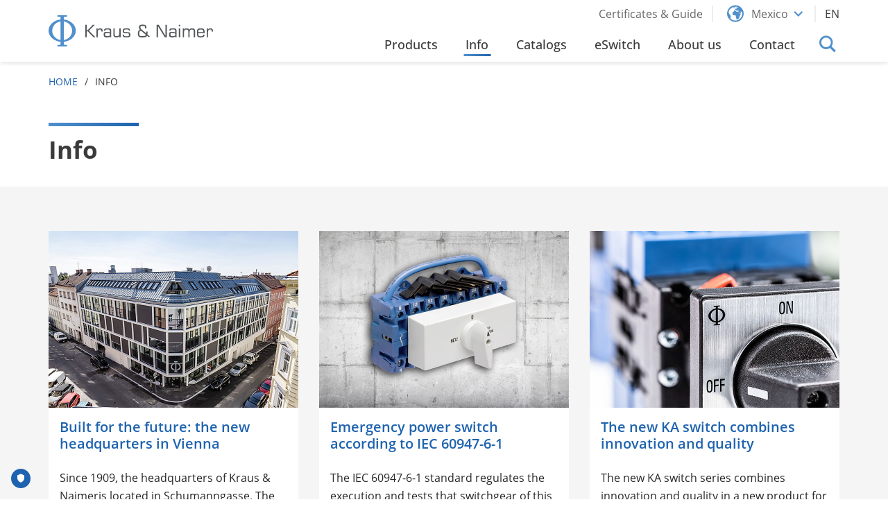

--- FILE ---
content_type: text/html; charset=utf-8
request_url: https://www.krausnaimer.com/mx_en/info
body_size: 8787
content:
<!DOCTYPE html>
<html lang="en-US">
<head>
    <meta charset="utf-8">

<!-- 
	Website by LIMESODA Interactive Marketing GmbH | www.limesoda.com

	This website is powered by TYPO3 - inspiring people to share!
	TYPO3 is a free open source Content Management Framework initially created by Kasper Skaarhoj and licensed under GNU/GPL.
	TYPO3 is copyright 1998-2026 of Kasper Skaarhoj. Extensions are copyright of their respective owners.
	Information and contribution at https://typo3.org/
-->

<link rel="icon" href="/_assets/e8caa8a5b27f8773292ad137ea4c34b9/Favicons/favicon.ico" type="image/vnd.microsoft.icon">
<title>Info</title>
<meta name="generator" content="TYPO3 CMS">
<meta name="viewport" content="width=device-width, initial-scale=1">
<meta name="robots" content="index,follow,max-image-preview:standard,max-snippet:-1,max-video-preview:-1">
<meta property="og:title" content="Info">
<meta property="og:type" content="website">
<meta property="og:url" content="https://www.krausnaimer.com/mx_en/info">
<meta name="twitter:title" content="Info">
<meta name="google" content="notranslate">
<meta name="apple-mobile-web-app-capable" content="no">
<meta name="format-detection" content="telephone=no">


<link rel="stylesheet" href="/typo3temp/assets/compressed/merged-215e5120003b4232364d04f074ce05a1-14df98a68fc76231eb27b860ea69b811.css.gz?1768561178" media="all">






<link rel="preload" as="font" href="/_assets/e8caa8a5b27f8773292ad137ea4c34b9/Fonts/icons/icons.woff2" type="font/woff2" crossorigin="anonymous">
<link rel="preload" as="font" href="/_assets/e8caa8a5b27f8773292ad137ea4c34b9/Fonts/open-sans/open-sans-v15-latin-regular.woff2" type="font/woff2" crossorigin="anonymous">
<link rel="preload" as="font" href="/_assets/e8caa8a5b27f8773292ad137ea4c34b9/Fonts/open-sans/open-sans-v35-latin-italic.woff2" type="font/woff2" crossorigin="anonymous">
<link rel="preload" as="font" href="/_assets/e8caa8a5b27f8773292ad137ea4c34b9/Fonts/open-sans/open-sans-v35-latin-500.woff2" type="font/woff2" crossorigin="anonymous">
<link rel="preload" as="font" href="/_assets/e8caa8a5b27f8773292ad137ea4c34b9/Fonts/open-sans/open-sans-v35-latin-500italic.woff2" type="font/woff2" crossorigin="anonymous">
<link rel="preload" as="font" href="/_assets/e8caa8a5b27f8773292ad137ea4c34b9/Fonts/open-sans/open-sans-v15-latin-600.woff2" type="font/woff2" crossorigin="anonymous">
<link rel="preload" as="font" href="/_assets/e8caa8a5b27f8773292ad137ea4c34b9/Fonts/open-sans/open-sans-v15-latin-600italic.woff2" type="font/woff2" crossorigin="anonymous">
<link rel="preload" as="font" href="/_assets/e8caa8a5b27f8773292ad137ea4c34b9/Fonts/open-sans/open-sans-v15-latin-700.woff2" type="font/woff2" crossorigin="anonymous">
<link rel="preload" as="font" href="/_assets/e8caa8a5b27f8773292ad137ea4c34b9/Fonts/open-sans/open-sans-v15-latin-700italic.woff2" type="font/woff2" crossorigin="anonymous">

    
            
        

    
            
        

    
            
        

    <link
        rel="apple-touch-icon"
        sizes="180x180"
        href="/_assets/e8caa8a5b27f8773292ad137ea4c34b9/Favicons/apple-touch-icon.png"
    />
    <link
        rel="icon"
        type="image/png"
        sizes="96x96"
        href="/_assets/e8caa8a5b27f8773292ad137ea4c34b9/Favicons/favicon-96x96.png"
    />
    <link
        rel="manifest"
        href="/_assets/e8caa8a5b27f8773292ad137ea4c34b9/Favicons/site.webmanifest"
    />
    <link
        rel="mask-icon"
        href="/_assets/e8caa8a5b27f8773292ad137ea4c34b9/Favicons/safari-pinned-tab.svg"
        color="#5bbad5"
    />
    <meta
        name="msapplication-TileColor"
        content=""
    />
    <meta
        name="theme-color"
        content="#ffffff"
    />

<script id="truendoAutoBlock" type="text/javascript" src="//cdn.priv.center/pc/truendo_cmp.pid.js" data-siteid="50ef7867-b5fb-4ebc-aa42-ab616b51227d"></script><!-- Matomo -->
<script>
var _paq = window._paq = window._paq || [];
_paq.push(['disableCookies']);
_paq.push(['trackPageView']);
_paq.push(['enableLinkTracking']);
(function() {
var u="//matomo.krausnaimer.com/";
_paq.push(['setTrackerUrl', u+'matomo.php']);
_paq.push(['setSiteId', 12]);
var d=document, g=d.createElement('script'), s=d.getElementsByTagName('script')[0];
g.type='text/javascript'; g.async=true; g.src=u+'matomo.js'; s.parentNode.insertBefore(g,s);
})();
</script>
<!-- End Matomo Code -->
<link rel="dns-prefetch" href="//matomo.krausnaimer.com">
<link rel="preconnect" href="//matomo.krausnaimer.com">
<link rel="canonical" href="https://www.krausnaimer.com/mx_en/info">

<link rel="alternate" hreflang="es-MX" href="https://www.krausnaimer.com/mx_es/infos">
<link rel="alternate" hreflang="en-US" href="https://www.krausnaimer.com/mx_en/info">
<link rel="alternate" hreflang="x-default" href="https://www.krausnaimer.com/mx_es/infos">
</head>
<body id="p3392" class="page-3392 pagelevel-1 language-en backendlayout-pagets__default_content layout-0" itemscope itemtype="https://schema.org/WebPage">



<a id="skipHeader" class="sr-only sr-only-focusable" href="#content"><span></span></a><div class="wrapper"><div class="fly-in__container hidden" fly-in-container><span class="fly-in__header">Mexico</span><br /><span>P: </span><a href="tel:+525555627577">+52 55 55 62 75 77</a><br /><span>E: </span><span class="fly-in__link"><a href="#" data-mailto-token="nbjmup+wfoubtAkdjohfojfsjbzdpouspm/dpn" data-mailto-vector="1">ventas(at)jcingenieriaycontrol.com</a></span><br /><a href="/mx_en/contact" class="btn btn-primary fly-in__btn">To Contact Page</a><span class="fly-in__out i-close" fly-in-out></span></div><button class="fly-in__toggle hidden" fly-in-toggle title="Open Contact Widget"><span class="i-phone"></span></button><button class="to-top hidden" data-top title="To top"><span class="i-chevron_up"></span><span class="i-chevron_up"></span></button><header><div class="section__navbar"><div class="frame-type-navbar"><div class="navbar"><div class="navbar__left"><a href="/mx_en/" class="navbar__brand"><svg xmlns="http://www.w3.org/2000/svg" xmlns:xlink="http://www.w3.org/1999/xlink" viewBox="0 0 605 114.7" style="enable-background:new 0 0 605 114.7;" xml:space="preserve" class="navbar__logo"><path fill="#53575A" d="M135.6,80.9V35.1h5v19.4h3.9l18.6-19.4h6.7L148.6,57l23.8,23.9h-6.9l-21-21.5h-3.9v21.5H135.6z M181,80.9V62.1  c0-3.4,0.6-5.9,1.8-7.4c1.2-1.5,3.1-2.3,5.8-2.3c2.3,0,3.8,0.4,4.6,1.3c0.8,0.9,1.2,2.6,1.2,5.2v1h4.8v-0.2c0-4.3-0.7-7.3-2.1-9  c-1.4-1.7-3.9-2.5-7.4-2.5c-2.4,0-4.3,0.4-5.7,1.2c-1.4,0.8-2.5,2-3.2,3.7v-4.4h-4.7v32.4H181z M226.1,80.9h4.4V58.2  c0-2.6-0.2-4.5-0.6-5.6c-0.4-1.1-1.1-2-2-2.7c-0.9-0.6-2.2-1.1-4-1.4c-1.8-0.3-4.4-0.4-7.8-0.4c-4.4,0-7.5,0.6-9.3,1.8  c-1.8,1.2-2.7,3.1-2.7,5.9v0.7h4.8c0-1.7,0.6-2.9,1.5-3.5c1-0.6,3-0.9,6-0.9c4.1,0,6.7,0.4,7.7,1.2c1,0.8,1.5,2.5,1.5,5.1V64  c-0.8-1.1-1.9-1.9-3.5-2.4c-1.5-0.5-3.8-0.7-6.7-0.7c-2.8,0-5,0.1-6.5,0.4c-1.5,0.3-2.7,0.7-3.4,1.4c-0.9,0.8-1.6,1.8-2,3.1  c-0.4,1.3-0.6,3.1-0.6,5.3c0,3.9,0.9,6.6,2.6,8.1c1.7,1.4,5.1,2.2,10.2,2.2c2.9,0,5.1-0.3,6.7-0.9c1.6-0.6,2.8-1.6,3.5-2.9  L226.1,80.9z M225.6,72.7c0,1.4-0.8,2.4-2.4,3.1c-1.6,0.7-3.9,1.1-6.9,1.1c-3.4,0-5.6-0.4-6.7-1.3c-1.1-0.9-1.7-2.5-1.7-5.1  c0-2.2,0.5-3.7,1.6-4.5c1.1-0.8,3.2-1.2,6.3-1.2c3.4,0,5.9,0.4,7.5,1.1c1.6,0.7,2.4,1.8,2.4,3.4V72.7 M260.3,48.5v18.9  c0,3.3-0.8,5.8-2.3,7.3c-1.5,1.5-4,2.3-7.4,2.3c-2.9,0-4.9-0.5-5.9-1.6c-1-1.1-1.5-3.3-1.5-6.6V48.5h-4.8v21.3c0,4.3,0.9,7.3,2.6,9  c1.7,1.7,4.7,2.6,8.9,2.6c2.9,0,5.1-0.4,6.9-1.2c1.7-0.8,3-2,3.8-3.6v4.4h4.6V48.5H260.3z M272.8,72.1c0,3.5,0.9,5.9,2.8,7.2  c1.9,1.3,5.7,2,11.4,2c2.8,0,5-0.1,6.6-0.3c1.6-0.2,2.7-0.5,3.4-1c1.5-0.9,2.6-2,3.2-3.3c0.6-1.2,0.9-3,0.9-5.4  c0-2.3-0.3-4.1-0.9-5.3c-0.6-1.2-1.6-2.2-3.1-2.8c-0.7-0.3-1.8-0.5-3.3-0.7c-1.5-0.2-3.7-0.3-6.4-0.4c-0.4,0-1.1,0-1.9-0.1  c-3.3-0.1-5.4-0.4-6.4-0.9c-0.5-0.3-0.8-0.7-1-1.2c-0.2-0.5-0.3-1.4-0.3-2.7c0-2.1,0.5-3.5,1.5-4.1c1-0.7,3.3-1,6.8-1  c3.7,0,6.2,0.3,7.4,0.8c1.2,0.5,1.9,1.5,1.9,3v0.3h4.8c0-3-0.9-5.1-2.6-6.3c-1.7-1.2-5-1.8-9.8-1.8c-6.2,0-10.2,0.6-12.1,1.9  c-1.8,1.3-2.7,3.7-2.7,7.3c0,2.2,0.3,3.9,0.8,5c0.5,1.2,1.4,2.1,2.6,2.8c0.8,0.5,3.4,0.8,7.7,0.9c2,0.1,3.6,0.1,4.7,0.2  c3.2,0.2,5.1,0.6,5.9,1.3c0.8,0.7,1.2,2.1,1.2,4.2c0,2.2-0.5,3.6-1.4,4.4c-1,0.8-3.5,1.1-7.7,1.1c-3.7,0-6.2-0.4-7.4-1.1  c-1.2-0.7-1.8-2.1-1.8-4.1v-0.7h-4.9V72.1z M369.3,81.2l3-3.6l-8.6-7.2c0.1-0.8,0.2-1.4,0.3-2c0.1-0.6,0.1-1.1,0.1-1.6v-6.7h-5.1  v6.3l-16.5-13.8l-0.3-0.3c-2.9-2.4-4.3-5-4.3-8c0-2,0.4-3.4,1.3-4.1s3.2-1,7.1-1c4,0,6.5,0.4,7.4,1.1c0.9,0.8,1.4,2.2,1.4,4.4v3.5  h5.1v-3.8c0-3.5-1.1-6.1-3.2-7.7c-2.2-1.6-5.7-2.3-10.6-2.3c-5.3,0-8.8,0.7-10.8,2.2c-1.9,1.4-2.9,4-2.9,7.7c0,2.3,0.3,4.2,1,5.8  c0.7,1.6,1.7,2.9,3.2,3.9c-2.9,0.6-5,1.8-6.3,3.7c-1.3,1.9-1.9,4.8-1.9,8.7c0,3,0.2,5.3,0.6,7.1c0.4,1.7,1,3.1,1.8,4  c1.2,1.4,2.8,2.4,4.6,3c1.9,0.6,4.9,0.9,9.2,0.9c5.9,0,10.1-0.5,12.5-1.4c2.4-0.9,4.1-2.6,5.1-4.9L369.3,81.2z M358,71.7  c-0.5,1.8-1.5,3-3.2,3.8c-1.7,0.8-4.2,1.2-7.5,1.2c-4,0-6.8-0.1-8.4-0.4c-1.5-0.3-2.7-0.7-3.4-1.3c-0.7-0.5-1.1-1.4-1.4-2.5  c-0.3-1.1-0.4-2.9-0.4-5.5c0-3.6,0.5-6.1,1.6-7.4c1.1-1.3,3-2,5.8-2L358,71.7 M402.7,80.9V39.9l24.8,40.9h7.8V35.1h-5V76l-24.8-40.9  h-7.8v45.8H402.7z M466.5,80.9h4.4V58.2c0-2.6-0.2-4.5-0.6-5.6c-0.4-1.1-1.1-2-2-2.7c-0.9-0.6-2.2-1.1-4-1.4  c-1.8-0.3-4.4-0.4-7.8-0.4c-4.4,0-7.5,0.6-9.3,1.8c-1.8,1.2-2.7,3.1-2.7,5.9v0.7h4.8c0-1.7,0.6-2.9,1.5-3.5c1-0.6,3-0.9,6-0.9  c4.1,0,6.7,0.4,7.7,1.2c1,0.8,1.5,2.5,1.5,5.1V64c-0.8-1.1-1.9-1.9-3.5-2.4c-1.5-0.5-3.8-0.7-6.7-0.7c-2.8,0-5,0.1-6.5,0.4  c-1.5,0.3-2.7,0.7-3.4,1.4c-0.9,0.8-1.6,1.8-2,3.1c-0.4,1.3-0.6,3.1-0.6,5.3c0,3.9,0.9,6.6,2.6,8.1c1.7,1.4,5.1,2.2,10.2,2.2  c2.9,0,5.1-0.3,6.7-0.9c1.6-0.6,2.8-1.6,3.5-2.9L466.5,80.9z M466.1,72.7c0,1.4-0.8,2.4-2.4,3.1c-1.6,0.7-3.9,1.1-6.9,1.1  c-3.4,0-5.6-0.4-6.7-1.3c-1.1-0.9-1.7-2.5-1.7-5.1c0-2.2,0.5-3.7,1.6-4.5c1.1-0.8,3.2-1.2,6.3-1.2c3.4,0,5.9,0.4,7.5,1.1  c1.6,0.7,2.4,1.8,2.4,3.4V72.7 M479.5,40.5h4.8v-5.4h-4.8V40.5z M479.5,80.9h4.8V48.5h-4.8V80.9z M498.5,80.9V62.1  c0-3.3,0.7-5.8,2.2-7.3c1.4-1.6,3.7-2.3,6.8-2.3c2.6,0,4.4,0.4,5.3,1.4c0.9,0.9,1.4,2.6,1.4,5.2v21.9h4.7V62.1c0-3.4,0.7-5.8,2-7.4  c1.4-1.5,3.5-2.3,6.5-2.3c2.7,0,4.5,0.6,5.5,1.7c0.9,1.1,1.4,3.5,1.4,7.1v19.7h4.8V59.7c0-4.4-0.8-7.4-2.5-9.1  c-1.6-1.7-4.6-2.5-8.8-2.5c-2.5,0-4.5,0.4-6.1,1.3c-1.5,0.8-2.8,2.2-3.7,4.1c-0.8-1.9-1.9-3.2-3.5-4.1c-1.5-0.8-3.7-1.3-6.4-1.3  c-2.6,0-4.7,0.4-6.3,1.2c-1.6,0.8-2.7,2-3.4,3.7v-4.4h-4.7v32.4H498.5z M561.3,81.3c4.4,0,7.5-0.8,9.5-2.3c2-1.6,3.1-4.1,3.4-7.6h-5  c-0.2,2.1-0.8,3.5-2,4.4c-1.1,0.8-3.1,1.3-6,1.3H559c-3.2,0-5.4-0.6-6.5-1.7c-1.1-1.1-1.6-3.4-1.6-6.7c0-0.7,0-1.3,0-1.7  c0-0.4,0-0.8,0-1.1l23.3,0v-4.9c0-4.8-1-8.1-2.9-10c-1.9-1.9-5.3-2.8-10.2-2.8H559c-4.8,0-8.2,0.9-10.1,2.8c-1.9,1.9-2.9,5.2-2.9,10  v7.7c0,4.7,1,8.1,2.9,9.9c1.9,1.9,5.3,2.8,10.1,2.8H561.3z M551,60.3c0-3,0.5-5.1,1.6-6.2c1.1-1.1,3.2-1.6,6.4-1.6h2.2  c3.2,0,5.4,0.5,6.5,1.6c1.1,1.1,1.6,3.2,1.6,6.2v1.3H551V60.3z M586.8,80.9V62c0-3.4,0.6-5.9,1.8-7.4c1.2-1.5,3.1-2.3,5.8-2.3  c2.3,0,3.8,0.4,4.6,1.3c0.8,0.9,1.2,2.6,1.2,5.2v1h4.8v-0.2c0-4.3-0.7-7.3-2.1-9c-1.4-1.7-3.9-2.5-7.4-2.5c-2.4,0-4.3,0.4-5.7,1.2  c-1.4,0.8-2.5,2-3.2,3.7v-4.4h-4.7v32.4H586.8z"/><path fill="#5090CC" d="M68.1,18.1c-5.5-1.7-9.2-2.3-12.2-2.5V9.1c0-0.5,0.3-1.7,1.4-2.7c1.1-0.9,2.4-0.9,2.4-0.9l7.7,0V0H32.7v5.5  l7.6,0c0,0,1.4-0.1,2.5,0.9c1.1,1,1.4,2.3,1.4,2.7v6.4c-3,0.3-6.7,0.9-12.2,2.5C20.4,21.6,0.3,33.8,0,56.4  c-0.2,14.9,9.5,26.5,19.9,33.1c8.9,5.7,19.2,7.7,24.3,8.1c0,1.7,0,7.1,0,7.6c0,2.2-1.9,3.9-4.3,3.9c-1.8,0-1.8,0-7.4,0l0,5.5h35.2  l0-5.5c-5.7,0-5.6,0-7.4,0c-2.4,0-4.3-1.8-4.3-3.9c0-0.5,0-5.9,0-7.6c5.2-0.5,15.4-2.5,24.3-8.1c10.4-6.6,20.1-18.2,19.9-33.1  C99.9,33.8,79.7,21.6,68.1,18.1 M44.3,91c0,0-10.3-0.9-19-8.6c-6.2-5.4-12.2-14.4-11.9-26C13.7,44,19.9,35.2,27,29.9  c8.4-6.3,17.1-7.3,17.2-7.3L44.3,91z M74.9,82.3C66.1,90,56,91,56,91l0-68.4c0.2,0,8.8,1,17.1,7.3c7.1,5.4,13.3,14.2,13.6,26.5  C87,67.9,81.1,76.9,74.9,82.3"/></svg></a></div><div class="navbar__right"><div class="navbar__toggle"><button class="navbar__toggle__btn" toggle="#nav"><span class="navbar__toggle__btn--top"></span><span class="navbar__toggle__btn--middle"></span><span class="navbar__toggle__btn--bottom"></span></button></div><div id="nav" class="navbar__container"><div class="navbar__container--top"><div class="navbar__container--top__item"><ul class="topnav__nav meta-nav__nav"><li class="meta-nav__item"><a href="/mx_en/certificates-guide" class="topnav__link meta-nav__link" title="Certificates &amp; Guide" ><span class="navbar__top-nav__link--mobile"></span><span class="navbar__top-nav__link--desktop">Certificates &amp; Guide</span></a></li></ul></div><div class="navbar__container--top__item navbar__container--top__item--country"><a href="#" class="topnav__link link__icon country-nav__toggle" toggle="#countryNav"><span class="i-world"></span><span>Mexico</span><span class="i-chevron_down"></span></a><div id="countryNav" class="country-nav__dropdown"><div class="country-nav__container"><div class="country-nav__container__inner"><div class="country-nav__top"><h3 class="country-nav__header">
                    Please select your Country
                </h3><a href="#" data-remove-toggle="#countryNav" class="country-nav__remove-toggle i-close"></a></div><div class="country-nav__bottom"><div class="country-nav__bottom--left"><div class="country-nav__tab-link"><a href="#" data-tab-target="europe">europe</a></div><div class="country-nav__tab-link"><a href="#" data-tab-target="asia">asia</a></div><div class="country-nav__tab-link"><a href="#" data-tab-target="australasia">australasia</a></div><div class="country-nav__tab-link"><a href="#" data-tab-target="africa">africa</a></div><div class="country-nav__tab-link"><a href="#" class='open' data-tab-target="america">america</a></div></div><div class="country-nav__bottom--right" data-tab-list><div class="country-nav__bottom--right--inner"><div data-tab="europe" class="country-nav__tab"><a class="country-nav__link" href="https://www.krausnaimer.com/at_de/"><span class="country-nav__link__flag flag-icon flag-icon-squared flag-icon-at"></span><span>Austria</span></a><a class="country-nav__link" href="https://www.krausnaimer.com/be_en/"><span class="country-nav__link__flag flag-icon flag-icon-squared flag-icon-be"></span><span>Belgium</span></a><a class="country-nav__link" href="https://www.krausnaimer.com/cy_en/"><span class="country-nav__link__flag flag-icon flag-icon-squared flag-icon-cy"></span><span>Cyprus</span></a><a class="country-nav__link" href="https://www.krausnaimer.com/cz_en/"><span class="country-nav__link__flag flag-icon flag-icon-squared flag-icon-cz"></span><span>Czech Republic</span></a><a class="country-nav__link" href="https://www.krausnaimer.com/dk_da/"><span class="country-nav__link__flag flag-icon flag-icon-squared flag-icon-dk"></span><span>Denmark</span></a><a class="country-nav__link" href="https://www.krausnaimer.com/fi_fi/"><span class="country-nav__link__flag flag-icon flag-icon-squared flag-icon-fi"></span><span>Finland</span></a><a class="country-nav__link" href="https://www.krausnaimer.com/fr_fr/"><span class="country-nav__link__flag flag-icon flag-icon-squared flag-icon-fr"></span><span>France</span></a><a class="country-nav__link" href="https://www.krausnaimer.com/de_de/"><span class="country-nav__link__flag flag-icon flag-icon-squared flag-icon-de"></span><span>Germany</span></a><a class="country-nav__link" href="https://www.krausnaimer.com/gb_en/"><span class="country-nav__link__flag flag-icon flag-icon-squared flag-icon-gb"></span><span>Great Britain</span></a><a class="country-nav__link" href="https://www.krausnaimer.com/gr_en/"><span class="country-nav__link__flag flag-icon flag-icon-squared flag-icon-gr"></span><span>Greece</span></a><a class="country-nav__link" href="https://www.krausnaimer.com/hu_hu/"><span class="country-nav__link__flag flag-icon flag-icon-squared flag-icon-hu"></span><span>Hungary</span></a><a class="country-nav__link" href="https://www.krausnaimer.com/is_en/"><span class="country-nav__link__flag flag-icon flag-icon-squared flag-icon-is"></span><span>Iceland</span></a><a class="country-nav__link" href="https://www.krausnaimer.com/ie_en/"><span class="country-nav__link__flag flag-icon flag-icon-squared flag-icon-ie"></span><span>Ireland</span></a><a class="country-nav__link" href="https://www.krausnaimer.com/it_it/"><span class="country-nav__link__flag flag-icon flag-icon-squared flag-icon-it"></span><span>Italy</span></a><a class="country-nav__link" href="https://www.krausnaimer.com/nl_nl/"><span class="country-nav__link__flag flag-icon flag-icon-squared flag-icon-nl"></span><span>Netherlands</span></a><a class="country-nav__link" href="https://www.krausnaimer.com/no_no/"><span class="country-nav__link__flag flag-icon flag-icon-squared flag-icon-no"></span><span>Norway</span></a><a class="country-nav__link" href="https://www.krausnaimer.com/pl_en/"><span class="country-nav__link__flag flag-icon flag-icon-squared flag-icon-pl"></span><span>Poland</span></a><a class="country-nav__link" href="https://www.krausnaimer.com/pt_pt/"><span class="country-nav__link__flag flag-icon flag-icon-squared flag-icon-pt"></span><span>Portugal</span></a><a class="country-nav__link" href="https://www.krausnaimer.com/sk_en/"><span class="country-nav__link__flag flag-icon flag-icon-squared flag-icon-si"></span><span>Slovenia</span></a><a class="country-nav__link" href="https://www.krausnaimer.com/es_es/"><span class="country-nav__link__flag flag-icon flag-icon-squared flag-icon-es"></span><span>Spain</span></a><a class="country-nav__link" href="https://www.krausnaimer.com/se_sv/"><span class="country-nav__link__flag flag-icon flag-icon-squared flag-icon-se"></span><span>Sweden</span></a><a class="country-nav__link" href="https://www.krausnaimer.com/ch_de/"><span class="country-nav__link__flag flag-icon flag-icon-squared flag-icon-ch"></span><span>Switzerland</span></a></div><div data-tab="asia" class="country-nav__tab"><a class="country-nav__link" href="https://www.krausnaimer.com/jp_ja/"><span class="country-nav__link__flag flag-icon flag-icon-squared flag-icon-jp"></span><span>Japan</span></a><a class="country-nav__link" href="https://www.krausnaimer.com/tr_en/"><span class="country-nav__link__flag flag-icon flag-icon-squared flag-icon-tr"></span><span>Turkey</span></a><a class="country-nav__link" href="https://www.krausnaimer.com/sg_en/"><span class="country-nav__link__flag flag-icon flag-icon-squared flag-icon-sg"></span><span>Singapore</span></a></div><div data-tab="australasia" class="country-nav__tab"><a class="country-nav__link" href="https://www.krausnaimer.com/au_en/"><span class="country-nav__link__flag flag-icon flag-icon-squared flag-icon-au"></span><span>Australia</span></a><a class="country-nav__link" href="https://www.krausnaimer.com/nz_en/"><span class="country-nav__link__flag flag-icon flag-icon-squared flag-icon-nz"></span><span>New Zealand</span></a></div><div data-tab="africa" class="country-nav__tab"><a class="country-nav__link" href="https://www.krausnaimer.com/za_en/"><span class="country-nav__link__flag flag-icon flag-icon-squared flag-icon-za"></span><span>South Africa</span></a></div><div class="country-nav__tab show other-countries"><a class="country-nav__link" href="https://www.krausnaimer.com/other_countries/"><span>Other Countries</span></a></div><div data-tab="america" class="country-nav__tab show"><a class="country-nav__link" href="https://www.krausnaimer.com.br"><span class="country-nav__link__flag flag-icon flag-icon-squared flag-icon-br"></span><span>Brazil</span></a><a class="country-nav__link" href="https://www.krausnaimer.com/ca_en/"><span class="country-nav__link__flag flag-icon flag-icon-squared flag-icon-ca"></span><span>Canada</span></a><a class="country-nav__link" href="/mx_es/"><span class="country-nav__link__flag flag-icon flag-icon-squared flag-icon-mx"></span><span>Mexico</span></a><a class="country-nav__link" href="https://www.krausnaimer.com/us_en/"><span class="country-nav__link__flag flag-icon flag-icon-squared flag-icon-us"></span><span>USA</span></a></div></div></div></div></div></div></div></div><div class="navbar__container--top__item"><ul id="language_menu" class="topnav__nav language-menu__nav"><li class="language-menu__dropdown" id="languageNav"><ul class="topnav__nav"><li class="language-menu__item"><a href="/mx_es/infos" class="topnav__link language-menu__link" hreflang="es-MX" title="Spanish"><span>ES</span></a></li></ul></li><li class="language-menu__item language-menu__item--dropdown"><span class="language-menu__link--toggle" toggle="#languageNav" title="Toggle">EN</span></li></ul></div></div><div class="navbar__container--bottom"><div class="navbar__container--bottom__item"><ul class="navbar__nav navbar__nav--level0"><li class="navbar__item navbar__item--level0 navbar__item--dropdown navbar__item--mega" dropdown><a href="/mx_en/products" id="nav-item-3401"  class="navbar__link navbar__link--level0 navbar__link--dropdown"  dropdown-link><span class="navbar__link--text">Products

                    </span></a><div class="navbar__dropdown navbar__dropdown--mega"><div class="navbar__mega"><div class="navbar__mega__close"><span class="i-close"></span></div><span class="navbar__item--back" data-back><span class="i-chevron_left"></span><span>Back</span></span><ul class="navbar__nav navbar__mega__nav"><li class="navbar__item navbar__mega__item"><a href="/mx_en/products/control-and-load-switches"  class="navbar__link navbar__mega__link"><img class="navbar__mega__image" src="/fileadmin/_processed_/7/f/csm_CA10_01_2d964e7b9d.png" width="121" height="139" alt="" /><span class="navbar__mega__text">Control and Load Switches</span></a></li><li class="navbar__item navbar__mega__item"><a href="/mx_en/products/main-switches"  class="navbar__link navbar__mega__link"><img class="navbar__mega__image" src="/fileadmin/_processed_/7/a/csm_KG41_fe11397172.png" width="121" height="120" alt="" /><span class="navbar__mega__text">Main Switches</span></a></li><li class="navbar__item navbar__mega__item"><a href="/mx_en/products/maintenance-and-safety-switches"  class="navbar__link navbar__mega__link"><img class="navbar__mega__image" src="/fileadmin/_processed_/e/9/csm_Enclosure_01_fd75e3aae6.png" width="121" height="129" alt="" /><span class="navbar__mega__text">Maintenance and Safety Switches</span></a></li><li class="navbar__item navbar__mega__item"><a href="/mx_en/products/push-buttons-and-pilot-lights"  class="navbar__link navbar__mega__link"><img class="navbar__mega__image" src="/fileadmin/_processed_/1/7/csm_Pilot_Lights_a411ee867a.png" width="121" height="139" alt="" /><span class="navbar__mega__text">Push Buttons and Pilot Lights</span></a></li><li class="navbar__item navbar__mega__item"><a href="/mx_en/products/optional-extras"  class="navbar__link navbar__mega__link"><img alt="Optional_Extras (various optional extras, Kraus and Naimer, K&amp;N)" class="navbar__mega__image" src="/fileadmin/_processed_/4/6/csm_Optional_Extras_01_b88a09778c.png" width="110" height="144" /><span class="navbar__mega__text">Optional Extras</span></a></li><li class="navbar__item navbar__mega__item"><a href="/mx_en/products/photovoltaic"  class="navbar__link navbar__mega__link"><img alt="photovoltaic (PV) (disconnectors ,DC application, Kraus and Naimer, K&amp;N)" class="navbar__mega__image" src="/fileadmin/_processed_/6/e/csm_Photovoltaic_2c497ac0ba.png" width="121" height="131" /><span class="navbar__mega__text">Photovoltaic Applications</span></a></li><li class="navbar__item navbar__mega__item"><a href="/mx_en/products/customized-switches"  class="navbar__link navbar__mega__link"><img alt="Customized Switch (develop a contact configuration, custom specialised, Kraus and Naimer, K&amp;N)" class="navbar__mega__image" src="/fileadmin/_processed_/0/b/csm_customspecialised_4ad0e87715.png" width="121" height="111" /><span class="navbar__mega__text">Customized Switches</span></a></li></ul></div></li><li class="navbar__item navbar__item--level0 navbar__item--active"><a href="/mx_en/info" id="nav-item-3392"  class="navbar__link navbar__link--level0" ><span class="navbar__link--text">Info

                    </span></a></li><li class="navbar__item navbar__item--level0"><a href="/mx_en/catalogs" id="nav-item-3400"  class="navbar__link navbar__link--level0" ><span class="navbar__link--text">Catalogs

                    </span></a></li><li class="navbar__item navbar__item--level0"><a href="/mx_en/eswitch" id="nav-item-3399"  class="navbar__link navbar__link--level0" ><span class="navbar__link--text">eSwitch

                    </span></a></li><li class="navbar__item navbar__item--level0 navbar__item--dropdown" dropdown><a href="/mx_en/about-us" id="nav-item-3394"  class="navbar__link navbar__link--level0 navbar__link--dropdown"  dropdown-link><span class="navbar__link--text">About us

                    </span></a><div class="navbar__dropdown navbar__dropdown--level1"><span class="navbar__item--back" data-back><span class="i-chevron_left"></span><span>Back</span></span><ul class="navbar__nav navbar__nav--level1"><li class="navbar__item navbar__item--level1" ><a href="/mx_en/about-us/history"  class="navbar__link navbar__link--level1" >History</a><div class="navbar__dropdown navbar__dropdown--level2"><span class="navbar__item--back" data-back><span class="i-chevron_left"></span><span>Back</span></span><ul class="navbar__nav navbar__nav--level2"></ul></div></li><li class="navbar__item navbar__item--level1" ><a href="/mx_en/about-us/press"  class="navbar__link navbar__link--level1" >Press</a><div class="navbar__dropdown navbar__dropdown--level2"><span class="navbar__item--back" data-back><span class="i-chevron_left"></span><span>Back</span></span><ul class="navbar__nav navbar__nav--level2"></ul></div></li><li class="navbar__item navbar__item--level1" ><a href="/mx_en/about-us/switches-in-use"  class="navbar__link navbar__link--level1" >Switches in use</a><div class="navbar__dropdown navbar__dropdown--level2"><span class="navbar__item--back" data-back><span class="i-chevron_left"></span><span>Back</span></span><ul class="navbar__nav navbar__nav--level2"></ul></div></li><li class="navbar__item navbar__item--level1" ><a href="/mx_en/about-us/product-characteristics"  class="navbar__link navbar__link--level1" >Product characteristics</a><div class="navbar__dropdown navbar__dropdown--level2"><span class="navbar__item--back" data-back><span class="i-chevron_left"></span><span>Back</span></span><ul class="navbar__nav navbar__nav--level2"></ul></div></li></ul></li><li class="navbar__item navbar__item--level0"><a href="/mx_en/contact" id="nav-item-3393"  class="navbar__link navbar__link--level0" ><span class="navbar__link--text">Contact

                    </span></a></li></ul></div><div class="navbar__container--bottom__item"><div class="navbar__search__toggle"><span class="i-search" toggle="#search"></span></div><div id="search" class="navbar__search__container navbar__search__container--desktop"><div class="navbar__search__field"><form action="/mx_en/search"><label class="label sr-only" for="input-id">Search</label><input type="text" id="input-id" class="input__field navbar__search__input" name="tx_kesearch_pi1[sword]" placeholder="Search"><span class="navbar__search__close" toggle="#search"><span class="i-close"></span></span></form></div></div></div></div></div></div></div></div></div></header><main id="content" class="content-wrapper" role="main" itemprop="mainContentOfPage"><div class="frame-type-breadcrumbs"><div class="breadcrumbs" aria-labelledby="breadcrumbs" role="navigation" vocab="http://schema.org/" typeof="BreadcrumbList"><a href="/mx_en/" class="link__breadcrumbs Home active" title="Home" role="menuitem">Home</a><span property="name" class="name">Info</span></div></div><div class="section__header-image"><div class="frame-type-header-image"><h1 class="page-header">Info</h1></div></div><div class="section__news_pi1"><div id="c8134" class="frame frame-default frame-type-news_pi1 frame-layout-0"><a id="c12518"></a><div class="news"><!--TYPO3SEARCH_end--><div class="news-list" id="news-container-8134"><!--
	=====================
		Partials/List/Item.html
--><div class="news-list__item articletype-0  topnews  color-theme-krausnaimer" itemscope="itemscope" itemtype="http://schema.org/Article"><a class="article__link" title="Built for the future: the new headquarters in Vienna" href="/mx_en/info/built-for-the-future-the-new-headquarters-in-vienna"><!-- header --><div class="news-list__image-container"><img class="news-list__image" src="/fileadmin/_processed_/0/c/csm_Headquarters_Vienna_0f3c00f8c7.jpg" width="720" height="510" alt="" /></div><div class="news-list__headline-container "><h3 class="news-list__headline"><span itemprop="headline">Built for the future: the new headquarters in Vienna</span></h3><!-- teaser --><div class="news-list__teaser-text"><div itemprop="description"><p>Since 1909, the headquarters of Kraus &amp; Naimer<strong></strong>is located in Schumanngasse. The opening of the new…</p></div></div></div></a></div><!--
	=====================
		Partials/List/Item.html
--><div class="news-list__item articletype-0   color-theme-krausnaimer" itemscope="itemscope" itemtype="http://schema.org/Article"><a class="article__link" title="Emergency power switch according to IEC 60947-6-1" href="/mx_en/info/emergency-power-switch-according-to-iec-60947-6-1"><!-- header --><div class="news-list__image-container"><img class="news-list__image" src="/fileadmin/_processed_/a/0/csm_Notstrom1_c3294b0be2.jpg" width="720" height="510" alt="" /></div><div class="news-list__headline-container "><h3 class="news-list__headline"><span itemprop="headline">Emergency power switch according to IEC 60947-6-1</span></h3><!-- teaser --><div class="news-list__teaser-text"><div itemprop="description"><p>The<strong>&nbsp;</strong>IEC 60947-6-1 standard&nbsp;regulates the execution and tests that switchgear of this category must…</p></div></div></div></a></div><!--
	=====================
		Partials/List/Item.html
--><div class="news-list__item articletype-0   color-theme-krausnaimer" itemscope="itemscope" itemtype="http://schema.org/Article"><a class="article__link" title="The new KA switch combines innovation and quality " href="/mx_en/info/the-new-ka-switch-combines-innovation-and-quality-mx"><!-- header --><div class="news-list__image-container"><img class="news-list__image" src="/fileadmin/_processed_/5/6/csm_KA_Infos_b9ba2169f5.jpg" width="720" height="510" alt="" /></div><div class="news-list__headline-container "><h3 class="news-list__headline"><span itemprop="headline">The new KA switch combines innovation and quality </span></h3><!-- teaser --><div class="news-list__teaser-text"><div itemprop="description"><p>The new KA switch series combines innovation and quality in a new product for the reliable…</p></div></div></div></a></div><!--
	=====================
		Partials/List/Item.html
--><div class="news-list__item articletype-0   color-theme-krausnaimer" itemscope="itemscope" itemtype="http://schema.org/Article"><a class="article__link" title="The new KGD40 – DC switch for applications up to 50 A" href="/mx_en/info/the-new-kgd40-dc-switch-for-applications-up-to-50a"><!-- header --><div class="news-list__image-container"><img class="news-list__image" src="/fileadmin/_processed_/6/c/csm_KGD40news_8cb496a312.png" width="720" height="510" alt="" /></div><div class="news-list__headline-container "><h3 class="news-list__headline"><span itemprop="headline">The new KGD40 – DC switch for applications up to 50 A</span></h3><!-- teaser --><div class="news-list__teaser-text"><div itemprop="description"><ul><li>Reduced arcing time</li><li>Compact design</li><li>Not polarity sensitive</li></ul></div></div></div></a></div><!--
	=====================
		Partials/List/Item.html
--><div class="news-list__item articletype-0   color-theme-krausnaimer" itemscope="itemscope" itemtype="http://schema.org/Article"><a class="article__link" title="The new KA series - reliable &amp; flexible" href="/mx_en/info/the-new-ka-series-reliable-flexible"><!-- header --><div class="news-list__image-container"><img class="news-list__image" src="/fileadmin/_processed_/b/f/csm_KA-Switches_infotitle_c620a6c43b.jpg" width="720" height="510" alt="" /></div><div class="news-list__headline-container "><h3 class="news-list__headline"><span itemprop="headline">The new KA series - reliable &amp; flexible</span></h3><!-- teaser --><div class="news-list__teaser-text"><div itemprop="description"><p>The new KA switch series combines innovation and quality within a single new product, ensuring…</p></div></div></div></a></div><!--
	=====================
		Partials/List/Item.html
--><div class="news-list__item articletype-0   color-theme-krausnaimer" itemscope="itemscope" itemtype="http://schema.org/Article"><a class="article__link" title="The new control and indicator device from Kraus &amp; Naimer" href="/mx_en/info/the-new-control-and-indicator-device-from-kraus-naimer"><!-- header --><div class="news-list__image-container"><img class="news-list__image" src="/fileadmin/_processed_/b/9/csm_Q120_news_f78db18f55.png" width="720" height="510" alt="" /></div><div class="news-list__headline-container "><h3 class="news-list__headline"><span itemprop="headline">The new control and indicator device from Kraus &amp; Naimer</span></h3><!-- teaser --><div class="news-list__teaser-text"><div itemprop="description"><ul><li>Easy handling with single hole mounting</li><li>360° switching angle</li><li>IP42 dust- and waterproof</li></ul></div></div></div></a></div><!--
	=====================
		Partials/List/Item.html
--><div class="news-list__item articletype-0   color-theme-krausnaimer" itemscope="itemscope" itemtype="http://schema.org/Article"><a class="article__link" title="A25-switch – up to 48 contacts and 24 switching positions" href="/mx_en/info/a25-switch"><!-- header --><div class="news-list__image-container"><img class="news-list__image" src="/fileadmin/_processed_/9/1/csm_A25_news_42946dc4e8.png" width="720" height="510" alt="" /></div><div class="news-list__headline-container "><h3 class="news-list__headline"><span itemprop="headline">A25-switch – up to 48 contacts and 24 switching positions</span></h3><!-- teaser --><div class="news-list__teaser-text"><div itemprop="description"><p>The A25-switch type has been designed for applications where available depths behind the mounting…</p></div></div></div></a></div></div><!--TYPO3SEARCH_begin--></div></div></div></main><footer itemscope itemtype="https://schema.org/WPFooter"><div class="section__footer"><div class="footer__top"><div class="footer__top__container"><div class="footer__top__row"><div class="footer__top__col-3"><h4 class="footer__heading">Quicklinks</h4><ul class="quicklinks"><li class="quicklinks__item"><a href="https://www.krausnaimer.com/fileadmin/user_upload/Kraus_u_Naimer/PDFs/Terms_of_Delivery/feei-lieferbedingungen-englisch.pdf" target="_blank" title="Terms of Delivery" class="quicklinks__link">Terms of Delivery</a></li><li class="quicklinks__item"><a href="/mx_en/downloads" title="Downloads" class="quicklinks__link">Downloads</a></li><li class="quicklinks__item"><a href="/mx_en/about-us/press" title="Press contact" class="quicklinks__link">Press contact</a></li></ul></div><div class="footer__top__col-3"><h4 class="footer__heading">Contact us</h4><p class="footer__paragraph">
                            JC Ingeniería y Control, SA de CV.<br />
                            Avenida Oaxaca 92 &lt;br&gt;Colonia Roma Norte, Cuauhtémoc<br />
                            06700 Ciudad de México<br />
                            Mexico<br />
                            
                            P: <a class="quicklinks__link" href="tel:+525555627577">+52 55 55 62 75 77</a><br />
                            
                            E: <a class="quicklinks__link" href="#" data-mailto-token="nbjmup+wfoubtAkdjohfojfsjbzdpouspm/dpn" data-mailto-vector="1">ventas(at)jcingenieriaycontrol.com</a><br>
                            W: <a href="http://www.jcingenieriaycontrol.com" target="_blank" rel="noreferrer" title="www.jcingenieriaycontrol.com" class="quicklinks__link">http://www.jcingenieriaycontrol.com</a></p></div><div class="footer__top__col-3"><h4 class="footer__heading">Social Media</h4><div class="footer__social-icons"><a href="https://www.youtube.com/channel/UCkJyGv5atJvZ1Ob1OZJbEuA" target="_blank" rel="noreferrer"><span class="footer__social-icon footer__social-icon--yt"></span></a><a href="https://www.linkedin.com/company/krausnaimergroup" target="_blank" rel="noreferrer"><span class="footer__social-icon footer__social-icon--li"></span></a></div></div><div class="footer__top__col-3"><div class="footer__btns"></div></div></div></div></div><div class="footer__bottom"><div class="footer__bottom__container"><div class="footer__bottom__row"><div class="footer__bottom__col"><div class="footer-nav" role="navigation"><a href="/mx_en/legal-notice" class="footer-nav__link" role="menuitem" >Legal Notice</a><a href="/mx_en/data-protection" class="footer-nav__link" role="menuitem" >Data Protection</a></div></div><div class="footer__bottom__col"><div class="footer-copy"><span class="footer-copy__text">&copy; Kraus Naimer</span></div></div></div></div></div></div></footer></div>
<script src="/typo3temp/assets/compressed/manifest-c06cc8d6991830148dfca7ea619173db.js.gz?1768561178" defer="defer"></script>
<script src="/typo3temp/assets/compressed/vendor-101b5a1ec4eba5f12fc78e51ff32a4a5.js.gz?1768561178" defer="defer"></script>
<script src="/typo3temp/assets/compressed/main-a5d1750c7edc7be1829a6b18a538e6fb.js.gz?1768561178" defer="defer"></script>
<script async="async" src="/typo3temp/assets/js/7f6f4007061a3385249e7e32f51dfafe.js?1753855521"></script>


</body>
</html>